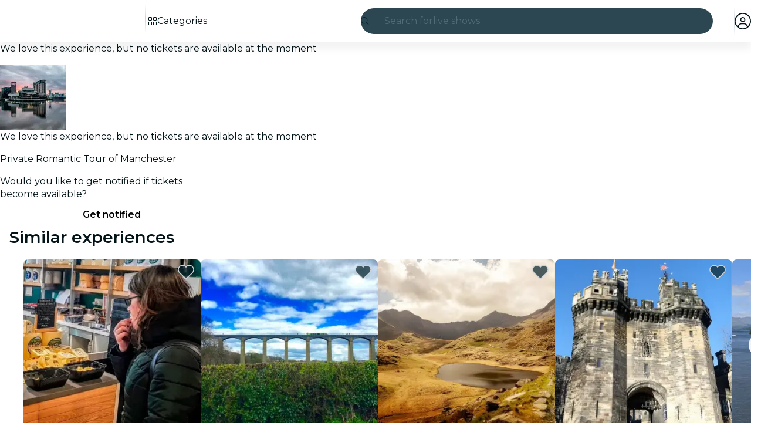

--- FILE ---
content_type: text/javascript
request_url: https://feverup.com/_astro/PlanMembershipsLabel.B-JFGs08.js
body_size: 810
content:
import"./disclose-version.NZTpNUN0.js";import"./legacy.kkaBD5aU.js";import{c as y,r as P,t as d,p as $,l as D,b as w,i as b,a as x,g as N,m as S,s as k,h as I,d as L}from"./context.Dt8wtvD7.js";import{s as q}from"./render.B-j6wkIl.js";import{i as z}from"./if.Cxl8sKzw.js";import{t as _,a as f,c as C}from"./template.BnqOskDm.js";import{i as M}from"./lifecycle.ACskQYTG.js";import{a as j,s as A}from"./store.B058ELlv.js";import{e as B}from"./index.BthpWEF4.js";import"./languages.j-RrjkC6.js";import{t as E}from"./i18n.fDRxMXVB.js";import"./cookie.gTd6HJsM.js";import{I as F}from"./Icon.BRGbpswE.js";import{m as G}from"./memberships-plan-discounts-store.2KeM-ZGY.js";import{s as H}from"./slot.DjaLK5Y_.js";import{s as J}from"./attributes.B1jwYKSA.js";import{s as K}from"./class.CuYnVsXc.js";import{s as O}from"./style.f8uxM5bs.js";import{p as m}from"./props.BUsuJhZa.js";/* empty css                        */import"./index.DIeogL5L.js";import"./events.Duqr2apg.js";import"./shared.CHLbku4E.js";import"./utils.EURyEsC8.js";import"./preload-helper.BlTxHScW.js";import"./client.DcPbuDeT.js";/* empty css                       */import"./index.3whys8t3.js";var Q=_("<span><!></span>");function R(i,e){let s=m(e,"type",8,void 0),l=m(e,"fg",8,null),a=m(e,"bg",8,null),r=m(e,"className",8,void 0);var t=Q();let o;var p=y(t);H(p,e,"default",{}),P(t),d(()=>{K(t,1,`label ${s()==="warning"?"label--warning":""} ${(r()||"")??""}`,"svelte-1s9uurz"),J(t,"data-testid",`plan-custom-label-${s()}`),o=O(t,"",o,{color:l(),"background-color":a()})}),f(i,t)}var T=_("<!> ",1);function Dt(i,e){$(e,!1);const[s,l]=j(),a=()=>A(G,"$membershipsPlanDiscountsStore",s),r=S();D(()=>a(),()=>{k(r,a())}),w(),M();var t=C(),o=b(t);{var p=n=>{R(n,{className:"label--member",children:(g,U)=>{var c=T(),u=b(c);F(u,{icon:B});var v=I(u);d(h=>q(v,` ${h??""}`),[()=>E("plan.memberships.label")],L),f(g,c)},$$slots:{default:!0}})};z(o,n=>{N(r)?.length&&n(p)})}f(i,t),x(),l()}export{Dt as default};


--- FILE ---
content_type: text/javascript
request_url: https://feverup.com/_astro/this.Cq6gCgwa.js
body_size: 142
content:
import{aA as t,aB as b,O as h,a9 as k,W as A}from"./context.Dt8wtvD7.js";function u(r,a){return r===a||r?.[A]===a}function S(r={},a,f,B){return t(()=>{var i,s;return b(()=>{i=s,s=[],h(()=>{r!==f(...s)&&(a(r,...s),i&&u(f(...i),r)&&a(null,...i))})}),()=>{k(()=>{s&&u(f(...s),r)&&a(null,...s)})}}),r}export{S as b};


--- FILE ---
content_type: text/javascript
request_url: https://feverup.com/_astro/Banner.Ph1MFOAB.js
body_size: 578
content:
import"./disclose-version.NZTpNUN0.js";import"./legacy.kkaBD5aU.js";import{p as m,c as n,h as l,r as c,t as f,d,a as v}from"./context.Dt8wtvD7.js";import{s as u}from"./render.B-j6wkIl.js";import{t as _,a as b}from"./template.BnqOskDm.js";import{s as h}from"./class.CuYnVsXc.js";import{i as x}from"./lifecycle.ACskQYTG.js";import{p as g}from"./props.BUsuJhZa.js";import{I as B}from"./Icon.BRGbpswE.js";/* empty css                       */var I=_("<div><!> </div>");function F(o,t){m(t,!1);let e=g(t,"props",8);x();var s=I();let a;var r=n(s);B(r,{get icon(){return e().icon}});var i=l(r);c(s),f(p=>{a=h(s,1,"banner svelte-ufw6do",null,a,p),u(i,` ${e().label??""}`)},[()=>({"banner--success":e().sentiment==="success"})],d),b(o,s),v()}export{F as B};


--- FILE ---
content_type: text/javascript
request_url: https://feverup.com/_astro/is-gift-card-ticket-selector-experiment-enabled.hqHvJkNx.js
body_size: -43
content:
import{i as e}from"./index.D6MxY2Pg.js";const t="GIFT_CARD_TICKET_SELECTOR_WEB";async function i(){return await e(t)}export{i};


--- FILE ---
content_type: text/javascript
request_url: https://feverup.com/_astro/cookies.CY_LDTCO.js
body_size: 1057
content:
const __vite__mapDeps=(i,m=__vite__mapDeps,d=(m.f||(m.f=["_astro/CookiesAdvice.DGWfTsC5.js","_astro/disclose-version.NZTpNUN0.js","_astro/legacy.kkaBD5aU.js","_astro/index.DIeogL5L.js","_astro/context.Dt8wtvD7.js","_astro/render.B-j6wkIl.js","_astro/events.Duqr2apg.js","_astro/shared.CHLbku4E.js","_astro/template.BnqOskDm.js","_astro/utils.EURyEsC8.js","_astro/if.Cxl8sKzw.js","_astro/attributes.B1jwYKSA.js","_astro/class.CuYnVsXc.js","_astro/style.f8uxM5bs.js","_astro/lifecycle.ACskQYTG.js","_astro/props.BUsuJhZa.js","_astro/store.B058ELlv.js","_astro/index-client.Cx6o0JRz.js","_astro/faXmark.oWR6TIRu.js","_astro/Button.CgGoO8_g.js","_astro/slot.DjaLK5Y_.js","_astro/actions.CrflfAgn.js","_astro/Icon.BRGbpswE.js","_astro/languages.j-RrjkC6.js","_astro/preload-helper.BlTxHScW.js","_astro/i18n.fDRxMXVB.js","_astro/client.DcPbuDeT.js","_astro/cookie.gTd6HJsM.js"])))=>i.map(i=>d[i]);
import{_ as M}from"./preload-helper.BlTxHScW.js";import"./disclose-version.NZTpNUN0.js";import"./legacy.kkaBD5aU.js";import{p as h,s as r,i as m,a as E,m as w,g as l}from"./context.Dt8wtvD7.js";import{c as a,a as n}from"./template.BnqOskDm.js";import{a as x}from"./await.KhzfH--f.js";import{i as D}from"./if.Cxl8sKzw.js";import{c as I}from"./svelte-component.BIjIHz8X.js";import{i as O}from"./lifecycle.ACskQYTG.js";import{p as d}from"./props.BUsuJhZa.js";import{o as R}from"./index-client.Cx6o0JRz.js";import{g as S,c as u}from"./get-consented-cookies.BZbZ_ru0.js";import{o as T}from"./open-cookies-management-modal.DsKzfaRp.js";import"./tracker.DWK13Gj4.js";import"./cookie.gTd6HJsM.js";import"./index.DIeogL5L.js";import"./store.B058ELlv.js";import"./tracker.BJd-52yu.js";import"./buffer.BR-WhgkO.js";import"./tracker.nfz5AIIk.js";import"./get-encoded-cookie.ser9uo3Z.js";import"./Modals.BT3FnUrC.js";import"./each.BidPAuTT.js";import"./snippet.xV2TuNY0.js";import"./get-app-config.Bjbz07Uc.js";import"./app-config-store.CgFQpkeX.js";import"./with-transfer-state.2DGYaT0J.js";import"./client.DcPbuDeT.js";import"./index.3whys8t3.js";function fo(g,i){h(i,!1);let e=d(i,"mode",8),s=d(i,"cookiesPolicyLink",8,void 0),t=w(!1);R(()=>{const o=S();(o||e()==="none")&&u(o||{core:!0,targeting:!0}),r(t,!o)});function k(){r(t,!1),e()==="button"&&u({core:!0,targeting:!0})}O();var p=a(),_=m(p);{var v=o=>{var c=a(),C=m(c);x(C,()=>M(()=>import("./CookiesAdvice.DGWfTsC5.js"),__vite__mapDeps([0,1,2,3,4,5,6,7,8,9,10,11,12,13,14,15,16,17,18,19,20,21,22,23,24,25,26,27])),null,(P,b)=>{var f=a(),y=m(f);I(y,()=>l(b).default,(A,L)=>{L(A,{get mode(){return e()},get cookiesPolicyLink(){return s()},$$events:{cookiesAccepted:()=>k(),cookiesSettingsClicked:()=>T(s(),()=>r(t,!1))}})}),n(P,f)}),n(o,c)};D(_,o=>{l(t)&&o(v)})}n(g,p),E()}export{fo as CookiesAdviceManager};


--- FILE ---
content_type: text/javascript
request_url: https://feverup.com/_astro/svelte-component.BIjIHz8X.js
body_size: 42
content:
import{ae as c,af as s,I as i,K as r,y as h,aj as p,z as d}from"./context.Dt8wtvD7.js";function u(f,t,o){r&&h();var n=f,a,e;c(()=>{a!==(a=t())&&(e&&(p(e),e=null),a&&(e=i(()=>o(n,a))))},s),r&&(n=d)}export{u as c};
